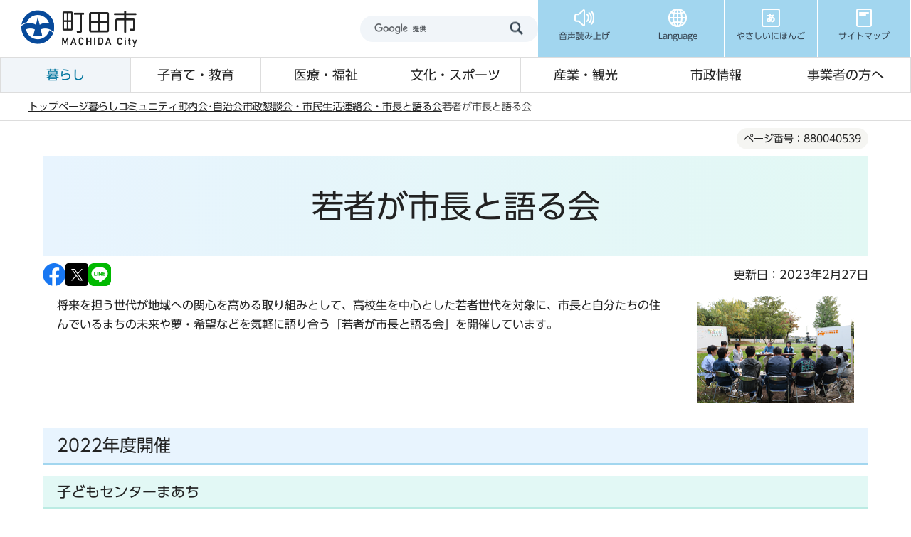

--- FILE ---
content_type: text/html
request_url: https://www.city.machida.tokyo.jp/files/google_search.html
body_size: 38
content:
<script async src="https://cse.google.com/cse.js?cx=016549582773207433396:un3k6cz8wnt"></script>
<div><gcse:searchbox-only resultsUrl="/gsearch/index.html"></gcse:searchbox-only></div>


--- FILE ---
content_type: text/css
request_url: https://www.city.machida.tokyo.jp/css/2024_style_common.css
body_size: 6794
content:
@charset "UTF-8";
img {
  max-width: 100%;
  height: auto;
}

.pc-only {
  display: block;
}
@media screen and (max-width:768px) {
  .pc-only {
    display: none;
  }
}

.sp-only {
  display: none;
}
@media screen and (max-width:768px) {
  .sp-only {
    display: block;
  }
}

.information {
  display: -webkit-box;
  display: -ms-flexbox;
  display: flex;
  -webkit-box-orient: vertical;
  -webkit-box-direction: normal;
      -ms-flex-direction: column;
          flex-direction: column;
  -webkit-box-align: center;
      -ms-flex-align: center;
          align-items: center;
  width: 100%;
  max-width: 1366px;
  min-width: 1240px;
  margin: 0 auto;
  padding: 20px;
}
@media screen and (max-width:768px) {
  .information {
    max-width: none;
    min-width: auto;
  }
}
.information.normal {
  background-color: #2a66b3;
}
.information.normal .information__title {
  color: #0053a0;
}
.information.warning {
  background-color: #f9ec23;
}
.information.warning .information__title {
  color: #222222;
}
.information.emergency {
  background-color: #c63c32;
}
.information.emergency .information__title {
  color: #96220b;
}
.information a {
  position: relative;
  padding-left: 20px;
  color: #003399;
}
.information a::before {
  position: absolute;
  content: "";
  background-image: url(/images/2024_link_icon_arrow.png);
  background-size: cover;
  width: 9px;
  height: 11px;
  top: 50%;
  left: 0;
  -webkit-transform: translateY(-50%);
          transform: translateY(-50%);
}

.information__inner {
  display: -webkit-box;
  display: -ms-flexbox;
  display: flex;
  width: 1200px;
  background-color: #ffffff;
  border-radius: 20px;
  padding: 30px;
  gap: 60px;
}
@media screen and (max-width:768px) {
  .information__inner {
    width: 100%;
    -webkit-box-orient: vertical;
    -webkit-box-direction: normal;
        -ms-flex-direction: column;
            flex-direction: column;
    padding: 20px;
    gap: 10px;
  }
}

.information__title {
  font-size: 2.4rem;
  font-weight: bold;
}
@media screen and (max-width:768px) {
  .information__title {
    font-size: 2rem;
    text-align: center;
  }
}

.search__tab {
  display: -webkit-box;
  display: -ms-flexbox;
  display: flex;
}

.search__tab-item {
  position: relative;
  display: -webkit-box;
  display: -ms-flexbox;
  display: flex;
  -webkit-box-pack: center;
      -ms-flex-pack: center;
          justify-content: center;
  -webkit-box-align: center;
      -ms-flex-align: center;
          align-items: center;
  width: 220px;
  height: 40px;
  margin-bottom: 9px;
  background-color: #ffffff;
  font-weight: bold;
  color: #374653;
  cursor: pointer;
}
@media screen and (max-width:768px) {
  .search__tab-item {
    width: 50%;
  }
}
.search__tab-item a {
  text-decoration: none;
}
.search__tab-item::after {
  position: absolute;
  content: "";
  bottom: -6px;
  left: 50%;
  width: 0;
  height: 0;
  border-style: solid;
  border-width: 7px 5px 0 5px;
  border-color: transparent transparent transparent transparent;
}
.search__tab-item.js-tab-active {
  position: relative;
  background-color: #a7d5ed;
}
.search__tab-item.js-tab-active::after {
  border-color: #a2d6ef transparent transparent transparent;
}
.search__tab-item:first-child {
  border-radius: 20px 0 0 20px;
}
.search__tab-item:last-child {
  border-radius: 0 20px 20px 0;
}

.search__radio {
  padding-bottom: 20px;
}

.search__radio-list {
  display: -webkit-box;
  display: -ms-flexbox;
  display: flex;
  gap: 20px;
}
@media screen and (max-width:768px) {
  .search__radio-list {
    gap: 1px;
  }
}

.search__radio-item {
  font-size: 1.6rem;
}
@media screen and (max-width:768px) {
  .search__radio-item {
    width: 33.3333333333%;
    background-color: #ffffff;
    padding: 10px 10px 10px 20px;
  }
}

.search__box-item {
  display: none;
  margin-bottom: 16px;
}
.search__box-item .h0search {
  border: 1px solid #a7d5ed;
  border-radius: 35px;
  background-color: #ffffff;
}
.search__box-item .gsc-input {
  border: none;
  width: 340px;
}
.search__box-item #gsc-iw-id1 {
  width: 100%;
  border: none;
  background-color: transparent;
}
.search__box-item .gsc-input {
  background-color: transparent;
  padding: 0 !important;
}
.search__box-item .gsc-input-box {
  background-color: transparent;
  border: none;
  padding: 0;
}
.search__box-item .gsib_a {
  border: none;
  background-color: transparent;
  height: 70px;
  padding-left: 30px;
}
@media screen and (max-width:768px) {
  .search__box-item .gsib_a {
    height: 54px;
    padding: 6px 0px 6px 30px;
  }
}
.search__box-item .gsib_b {
  display: none;
}
.search__box-item .gsc-search-box {
  margin: 0;
}
.search__box-item .gsc-search-button {
  padding: 0;
  border: none;
  background-color: transparent;
}
.search__box-item .gsc-search-button-v2 {
  position: relative;
  width: 100px;
  height: 70px;
  padding: 0;
  margin: 0;
}
@media screen and (max-width:768px) {
  .search__box-item .gsc-search-button-v2 {
    width: 50px;
    height: 54px;
  }
}
.search__box-item .gsc-search-button-v2::before {
  position: absolute;
  content: "";
  background-image: url(/images/2024_search_icon02.png);
  width: 40px;
  height: 40px;
  top: 14px;
  left: 30px;
}
@media screen and (max-width:768px) {
  .search__box-item .gsc-search-button-v2::before {
    width: 33px;
    height: 33px;
    background-size: cover;
    top: 10px;
    left: 0;
  }
}
@media (hover: hover) {
  .search__box-item .gsc-search-button-v2:hover {
    background-color: transparent;
  }
}
.search__box-item .gsc-search-button-v2 svg {
  display: none;
}
.search__box-item .id_search-box {
  border: 1px solid #a7d5ed;
  border-radius: 35px;
  background-color: #ffffff;
}
.search__box-item .flex {
  display: -webkit-box;
  display: -ms-flexbox;
  display: flex;
  width: 100%;
}
.search__box-item .iconMokutekiSearchWrap {
  display: -webkit-box;
  display: -ms-flexbox;
  display: flex;
  -webkit-box-align: center;
      -ms-flex-align: center;
          align-items: center;
  width: 340px;
  padding: 27px 0px 27px 30px;
}
@media screen and (max-width:768px) {
  .search__box-item .iconMokutekiSearchWrap {
    width: calc(100% - 50px);
    padding: 19px 0px 19px 30px;
  }
}
.search__box-item .moktekiTabInput {
  border: none;
  background-color: transparent;
  height: 16px;
  outline: none;
}
.search__box-item .mokutekiTabBtn {
  background-image: url(/images/2024_search_icon02.png);
  background-position: 30px 14px;
  background-repeat: no-repeat;
  background-color: transparent;
  width: 100px;
  height: 70px;
}
@media screen and (max-width:768px) {
  .search__box-item .mokutekiTabBtn {
    background-position: 0 10px;
    background-size: 33px 33px;
    width: 50px;
    height: 54px;
  }
}
.search__box-item.js-content-active {
  display: block;
}

.btn-area {
  display: -webkit-box;
  display: -ms-flexbox;
  display: flex;
  width: 100%;
}
.btn-area--2column {
  display: -webkit-box;
  display: -ms-flexbox;
  display: flex;
  gap: 10px;
}
@media screen and (max-width:768px) {
  .btn-area--2column {
    -webkit-box-orient: vertical;
    -webkit-box-direction: normal;
        -ms-flex-direction: column;
            flex-direction: column;
    gap: 4px;
  }
}
.btn-area--2column .button {
  width: 265px;
}
@media screen and (max-width:768px) {
  .btn-area--2column .button {
    width: 100%;
  }
}
.btn-area--citypro {
  -webkit-box-orient: vertical;
  -webkit-box-direction: normal;
      -ms-flex-direction: column;
          flex-direction: column;
  gap: 10px;
}

.button {
  position: relative;
  width: 100%;
  text-align: center;
  border-radius: 25px;
  padding: 12px 0;
  font-weight: bold;
  text-decoration: none;
}
.button--primary {
  background-color: #f1f5f9;
}
.button--primary::after {
  position: absolute;
  content: "";
  background-image: url(/images/2024_link_icon_arrow.png);
  background-size: cover;
  width: 9px;
  height: 11px;
  top: 50%;
  right: 12px;
  -webkit-transform: translateY(-50%);
          transform: translateY(-50%);
}
.button--secondary {
  background-color: #ffffff;
}
.button--secondary::after {
  position: absolute;
  content: "";
  background-image: url(/images/2024_link_icon_arrow.png);
  background-size: cover;
  width: 9px;
  height: 11px;
  top: 50%;
  right: 12px;
  -webkit-transform: translateY(-50%);
          transform: translateY(-50%);
}

.header {
  display: -webkit-box;
  display: -ms-flexbox;
  display: flex;
  -webkit-box-pack: center;
      -ms-flex-pack: center;
          justify-content: center;
  width: 100%;
  max-width: 1366px;
  min-width: 1240px;
  margin: 0 auto;
}
@media screen and (max-width:768px) {
  .header {
    max-width: none;
    min-width: auto;
    height: 60px;
  }
}
.header--contact .header__top {
  padding: 15px 10px 11px 30px;
}
@media screen and (max-width:768px) {
  .header--contact .header__top {
    padding: 0 0 0 10px;
  }
}

.header__inner {
  display: -webkit-box;
  display: -ms-flexbox;
  display: flex;
  -webkit-box-orient: vertical;
  -webkit-box-direction: normal;
      -ms-flex-direction: column;
          flex-direction: column;
  width: 100%;
}
@media screen and (max-width:768px) {
  .header__inner {
    width: 100%;
    min-width: auto;
  }
}

.header__top {
  display: -webkit-box;
  display: -ms-flexbox;
  display: flex;
  -webkit-box-pack: justify;
      -ms-flex-pack: justify;
          justify-content: space-between;
  -webkit-box-align: center;
      -ms-flex-align: center;
          align-items: center;
  padding-left: 30px;
  border-bottom: 1px solid #dddddd;
}
@media screen and (max-width:768px) {
  .header__top {
    padding-left: 10px;
  }
}

.header__logo a {
  display: inline-block;
}
@media screen and (max-width:768px) {
  .header__logo h1 {
    font-size: 0;
  }
  .header__logo a {
    padding: 5px 0;
  }
}

@media screen and (max-width:768px) {
  .header__logo-img {
    width: auto;
    height: 50px;
  }
}

.header__top-right {
  display: -webkit-box;
  display: -ms-flexbox;
  display: flex;
  gap: 30px;
}
@media screen and (max-width:768px) {
  .header__top-right {
    display: none;
  }
}

.header__search {
  display: -webkit-box;
  display: -ms-flexbox;
  display: flex;
  -webkit-box-align: center;
      -ms-flex-align: center;
          align-items: center;
}
.header__search .h0search {
  border-radius: 20px;
  background-color: #f1f5f9;
}
.header__search .gsc-input {
  border: none;
  width: 200px;
}
.header__search #gsc-iw-id1 {
  width: 100%;
  padding: 0;
  border: none;
  background-color: transparent;
}
.header__search .gsc-input {
  background-color: transparent;
  padding: 0 !important;
}
.header__search .gsib_a {
  border: none;
  background-color: transparent;
  height: 36px;
  padding: 5px 0px 5px 20px;
}
.header__search .gsib_a input {
  background-color: transparent !important;
}
.header__search .gsib_b {
  display: none;
}
.header__search .gsc-search-box {
  margin: 0;
}
.header__search .gsc-search-button {
  padding: 0;
  border: none;
  background-color: transparent;
}
.header__search .gsc-search-button-v2 {
  position: relative;
  width: 50px;
  height: 36px;
  padding: 0;
  margin: 0;
}
.header__search .gsc-search-button-v2::before {
  position: absolute;
  content: "";
  background-image: url(/images/2024_search_icon01.png);
  width: 19px;
  height: 19px;
  top: 50%;
  left: 10px;
  -webkit-transform: translateY(-50%);
          transform: translateY(-50%);
}
@media screen and (max-width:768px) {
  .header__search .gsc-search-button-v2 {
    width: 50px;
  }
}
@media (hover: hover) {
  .header__search .gsc-search-button-v2:hover {
    background-color: transparent;
  }
}
.header__search .gsc-search-button-v2 svg {
  display: none;
}

.header__t-nav {
  display: -webkit-box;
  display: -ms-flexbox;
  display: flex;
  height: 100%;
}
@media screen and (max-width:768px) {
  .header__t-nav {
    display: none;
  }
}

.header__t-nav-list {
  position: relative;
  display: -webkit-box;
  display: -ms-flexbox;
  display: flex;
  border-right: 1px solid #ffffff;
}

.header__t-nav-link {
  display: -webkit-box;
  display: -ms-flexbox;
  display: flex;
  -webkit-box-orient: vertical;
  -webkit-box-direction: normal;
      -ms-flex-direction: column;
          flex-direction: column;
  -webkit-box-align: center;
      -ms-flex-align: center;
          align-items: center;
  gap: 10px;
  padding-top: 10px;
  width: 130px;
  height: 80px;
  background-color: #a2d6ef;
  -webkit-transition: 0.5s all;
  transition: 0.5s all;
  text-decoration: none;
}
.header__t-nav-link--language.js-open {
  background-color: #d7ebf6;
}

.header__t-nav-list-text {
  font-size: 1.2rem;
  font-weight: bold;
  color: #374653;
  text-align: center;
}

.t-sub-nav {
  position: absolute;
  display: -webkit-box;
  display: -ms-flexbox;
  display: flex;
  -webkit-box-orient: vertical;
  -webkit-box-direction: normal;
      -ms-flex-direction: column;
          flex-direction: column;
  gap: 10px;
  width: 600px;
  padding: 30px;
  top: 100%;
  left: -238px;
  background-color: #d7ebf6;
  z-index: 999;
  opacity: 0;
  visibility: hidden;
  -webkit-transition: 0.5s all;
  transition: 0.5s all;
}
.t-sub-nav.js-show {
  opacity: 1;
  visibility: visible;
}

.t-sub-nav__item {
  display: -webkit-box;
  display: -ms-flexbox;
  display: flex;
  -ms-flex-wrap: wrap;
      flex-wrap: wrap;
  gap: 4px;
}

.t-sub-nav__list {
  width: calc((100% - 4px) / 2);
  background-color: #ffffff;
}

.t-sub-nav__link {
  display: -webkit-box;
  display: -ms-flexbox;
  display: flex;
  -webkit-box-pack: center;
      -ms-flex-pack: center;
          justify-content: center;
  -webkit-box-align: center;
      -ms-flex-align: center;
          align-items: center;
  height: 44px;
}

.t-sub-nav__button {
  position: relative;
  width: 100%;
  height: 40px;
  padding-left: 20px;
  background-color: #374653;
  color: #ffffff;
  border-radius: 20px;
  font-size: 1.6rem;
}
.t-sub-nav__button::before {
  position: absolute;
  content: "";
  background-image: url(/images/2024_header_icon_close02.png);
  width: 12px;
  height: 12px;
  top: 50%;
  left: 240px;
  -webkit-transform: translateY(-50%);
          transform: translateY(-50%);
}

@media screen and (max-width:768px) {
  .header__bottom {
    display: none;
  }
}

.header__b-nav {
  position: relative;
  display: -webkit-box;
  display: -ms-flexbox;
  display: flex;
}

.header__b-nav-list {
  width: 14.2857142857%;
  font-size: 1.8rem;
  font-weight: bold;
  border-left: 1px solid #dddddd;
}
.header__b-nav-list:last-child {
  border-right: 1px solid #dddddd;
}

.header__b-nav-link {
  display: -webkit-box;
  display: -ms-flexbox;
  display: flex;
  -webkit-box-pack: center;
      -ms-flex-pack: center;
          justify-content: center;
  -webkit-box-align: center;
      -ms-flex-align: center;
          align-items: center;
  width: 100%;
  height: 50px;
  border-bottom: 1px solid #dddddd;
  -webkit-transition: 0.5s all;
  transition: 0.5s all;
  text-decoration: none;
}
.header__b-nav-link:visited {
  color: #222222;
}
.header__b-nav-link.js-open {
  border-bottom: 1px solid #f1f5f9;
  background-color: #f1f5f9;
  color: #00759e;
}
.header__b-nav-link.js-active {
  background-color: #f1f5f9;
  color: #00759e;
}

.b-sub-nav {
  position: absolute;
  background-color: #f1f5f9;
  width: 100%;
  top: 100%;
  left: 0;
  z-index: 99;
  opacity: 0;
  -webkit-transition: 0.5s all;
  transition: 0.5s all;
  visibility: hidden;
}
.b-sub-nav.js-show {
  opacity: 1;
  visibility: visible;
}

.b-sub-nav__inner {
  display: -webkit-box;
  display: -ms-flexbox;
  display: flex;
  -webkit-box-orient: vertical;
  -webkit-box-direction: normal;
      -ms-flex-direction: column;
          flex-direction: column;
  gap: 25px;
  padding: 40px 80px 70px;
}

.b-sub-nav__top {
  display: -webkit-box;
  display: -ms-flexbox;
  display: flex;
  -webkit-box-pack: justify;
      -ms-flex-pack: justify;
          justify-content: space-between;
}

.b-sub-nav__title {
  font-size: 2.2rem;
}

.b-sub-nav__title-link {
  position: relative;
  color: #374653;
  padding-left: 40px;
}
.b-sub-nav__title-link::before {
  position: absolute;
  content: "";
  background-image: url(/images/2024_header_icon_arrow.png);
  width: 10px;
  height: 14px;
  top: 50%;
  left: 15px;
  -webkit-transform: translateY(-50%);
          transform: translateY(-50%);
}

.b-sub-nav__button {
  position: relative;
  display: -webkit-box;
  display: -ms-flexbox;
  display: flex;
  -webkit-box-align: center;
      -ms-flex-align: center;
          align-items: center;
  background-color: #374653;
  color: #fff;
  border-radius: 25px;
  width: 130px;
  height: 50px;
  font-size: 1.6rem;
  padding-left: 50px;
}
.b-sub-nav__button::before {
  position: absolute;
  background-image: url(/images/2024_header_icon_close01.png);
  content: "";
  width: 10px;
  height: 10px;
  top: 50%;
  left: 30px;
  -webkit-transform: translateY(-50%);
          transform: translateY(-50%);
}

.b-sub-nav__item {
  display: -webkit-box;
  display: -ms-flexbox;
  display: flex;
  -ms-flex-wrap: wrap;
      flex-wrap: wrap;
  gap: 12px;
}

.b-sub-nav__item-list {
  display: -webkit-box;
  display: -ms-flexbox;
  display: flex;
  -webkit-box-align: center;
      -ms-flex-align: center;
          align-items: center;
  position: relative;
  width: calc((100% - 36px) / 4);
  background-color: #ffffff;
  font-size: 1.8rem;
  font-weight: normal;
  border-radius: 20px;
}
.b-sub-nav__item-list::after {
  position: absolute;
  content: "";
  background-image: url(/images/2024_link_icon_arrow.png);
  background-size: cover;
  width: 9px;
  height: 11px;
  top: 50%;
  right: 20px;
  -webkit-transform: translateY(-50%);
          transform: translateY(-50%);
}

.b-sub-nav__item-link {
  display: -webkit-box;
  display: -ms-flexbox;
  display: flex;
  -webkit-box-align: center;
      -ms-flex-align: center;
          align-items: center;
  width: 100%;
  height: 100%;
  padding: 20px 50px 20px 20px;
  font-size: 1.6rem;
}

.nowPage {
  display: -webkit-box;
  display: -ms-flexbox;
  display: flex;
  -webkit-box-align: center;
      -ms-flex-align: center;
          align-items: center;
  width: 100%;
  height: 100%;
  padding: 20px 50px 20px 20px;
  font-size: 1.6rem;
}

.sp-nav {
  display: none;
}
@media screen and (max-width:768px) {
  .sp-nav {
    position: fixed;
    display: block;
    width: 100%;
    background-color: #ffffff;
    bottom: 0;
    left: 0;
    z-index: 999;
  }
}

@media screen and (max-width:768px) {
  .sp-nav__inner {
    position: relative;
  }
}

@media screen and (max-width:768px) {
  .sp-nav__list {
    display: -webkit-box;
    display: -ms-flexbox;
    display: flex;
  }
}

@media screen and (max-width:768px) {
  .sp-nav__item {
    width: 25%;
    border-right: 1px solid #ffffff;
  }
  .sp-nav__item:last-child {
    border-right: none;
  }
}

@media screen and (max-width:768px) {
  .sp-nav__link {
    display: -webkit-box;
    display: -ms-flexbox;
    display: flex;
    -webkit-box-orient: vertical;
    -webkit-box-direction: normal;
        -ms-flex-direction: column;
            flex-direction: column;
    -webkit-box-align: center;
        -ms-flex-align: center;
            align-items: center;
    height: 60px;
    gap: 2px;
    background-color: #a2d6ef;
    padding-top: 8px;
    text-decoration: none;
  }
  .sp-nav__link--menu.js-open {
    background-color: #d7ebf6;
  }
  .sp-nav__link--search.js-open {
    background-color: #f5f5f2;
  }
}

@media screen and (max-width:768px) {
  .sp-nav__text {
    font-size: 1rem;
    font-weight: bold;
  }
}

@media screen and (max-width:768px) {
  .sp-menu {
    position: absolute;
    display: -webkit-box;
    display: -ms-flexbox;
    display: flex;
    -webkit-box-orient: vertical;
    -webkit-box-direction: normal;
        -ms-flex-direction: column;
            flex-direction: column;
    bottom: 60px;
    left: 0;
    background-color: #d7ebf6;
    width: 100%;
    padding: 10px 20px;
    height: calc(100dvh - 60px);
    overflow: auto;
    visibility: hidden;
  }
  .sp-menu.js-show {
    visibility: visible;
  }
}

@media screen and (max-width:768px) {
  .sp-menu__content {
    display: -webkit-box;
    display: -ms-flexbox;
    display: flex;
    -webkit-box-orient: vertical;
    -webkit-box-direction: normal;
        -ms-flex-direction: column;
            flex-direction: column;
    -webkit-box-align: center;
        -ms-flex-align: center;
            align-items: center;
    gap: 15px;
    padding: 20px 0;
    border-bottom: 1px solid #ffffff;
  }
  .sp-menu__content:last-child {
    border-bottom: none;
  }
}

@media screen and (max-width:768px) {
  .sp-menu__title {
    color: #374653;
    font-size: 1.8rem;
    font-weight: bold;
  }
}

@media screen and (max-width:768px) {
  .sp-menu__list {
    display: -webkit-box;
    display: -ms-flexbox;
    display: flex;
    -ms-flex-wrap: wrap;
        flex-wrap: wrap;
    width: 100%;
  }
  .sp-menu__list--3column .sp-menu__item {
    width: 33.3333333333%;
    font-size: 1.2rem;
  }
  .sp-menu__list--3column .sp-menu__item:nth-of-type(2) {
    border-right: 1px solid #d7ebf6;
  }
  .sp-menu__list--blue .sp-menu__link {
    font-size: 1.4rem;
    color: #00759e;
  }
}

@media screen and (max-width:768px) {
  .sp-menu__item {
    width: 50%;
    height: 44px;
    background-color: #ffffff;
    border-bottom: 1px solid #d7ebf6;
    border-right: 1px solid #d7ebf6;
    font-weight: bold;
  }
  .sp-menu__item:nth-child(even) {
    border-right: none;
  }
}

@media screen and (max-width:768px) {
  .sp-menu__link {
    display: -webkit-box;
    display: -ms-flexbox;
    display: flex;
    -webkit-box-pack: center;
        -ms-flex-pack: center;
            justify-content: center;
    -webkit-box-align: center;
        -ms-flex-align: center;
            align-items: center;
    height: 100%;
    text-decoration: none;
  }
  .sp-menu__link--prevention {
    color: #96220b !important;
  }
}

@media screen and (max-width:768px) {
  .sp-menu__wrap {
    display: -webkit-box;
    display: -ms-flexbox;
    display: flex;
    -webkit-box-orient: vertical;
    -webkit-box-direction: normal;
        -ms-flex-direction: column;
            flex-direction: column;
    gap: 20px;
  }
}

@media screen and (max-width:768px) {
  .sp-search {
    position: absolute;
    display: -webkit-box;
    display: -ms-flexbox;
    display: flex;
    -webkit-box-orient: vertical;
    -webkit-box-direction: normal;
        -ms-flex-direction: column;
            flex-direction: column;
    bottom: 60px;
    left: 0;
    background-color: #f5f5f2;
    width: 100%;
    padding: 25px 20px;
    height: 150px;
    overflow: auto;
    visibility: hidden;
  }
  .sp-search.js-show {
    visibility: visible;
  }
}

.footer {
  position: relative;
  display: -webkit-box;
  display: -ms-flexbox;
  display: flex;
  -webkit-box-pack: center;
      -ms-flex-pack: center;
          justify-content: center;
  width: 100%;
  max-width: 1366px;
  min-width: 1240px;
  margin: 0 auto;
  background-image: url(/images/2024_footer_bg_pc.png);
  background-repeat: no-repeat;
  background-position: bottom;
  border-top: 60px solid #f5f5f2;
}
@media screen and (max-width:768px) {
  .footer {
    background-image: url(/images/2024_footer_bg_sp.png);
    background-size: contain;
    max-width: none;
    min-width: auto;
    margin-bottom: 60px;
    border-top: 30px solid #f5f5f2;
  }
}
.footer--contact {
  background-image: none;
  background-color: #f5f5f2;
  border-top: none;
}
@media screen and (max-width:768px) {
  .footer--contact {
    margin-bottom: 0;
  }
}
.footer--contact .footer__inner {
  -webkit-box-pack: center;
      -ms-flex-pack: center;
          justify-content: center;
  -webkit-box-align: center;
      -ms-flex-align: center;
          align-items: center;
  padding: 0;
  height: 80px;
  color: #666666;
}

.footer__inner {
  display: -webkit-box;
  display: -ms-flexbox;
  display: flex;
  width: 1200px;
  padding: 40px 0 180px;
}
@media screen and (max-width:768px) {
  .footer__inner {
    width: 100%;
    -webkit-box-orient: vertical;
    -webkit-box-direction: normal;
        -ms-flex-direction: column;
            flex-direction: column;
    gap: 20px;
    padding: 30px 20px 180px;
  }
}
@media screen and (min-width: 375px) and (max-width: 500px) {
  .footer__inner {
    padding: 30px 20px 115px;
  }
}

.footer__top {
  display: -webkit-box;
  display: -ms-flexbox;
  display: flex;
  gap: 20px;
  margin-bottom: 20px;
}
@media screen and (max-width:768px) {
  .footer__top {
    -webkit-box-orient: vertical;
    -webkit-box-direction: normal;
        -ms-flex-direction: column;
            flex-direction: column;
    margin-bottom: 0;
  }
}

.footer__info {
  display: -webkit-box;
  display: -ms-flexbox;
  display: flex;
  padding: 0;
}
.footer__info dt {
  font-weight: normal;
  width: 140px;
  padding: 0;
}
@media screen and (max-width:768px) {
  .footer__info dt {
    font-size: 1.5rem;
  }
}
.footer__info dd {
  padding: 0;
}
@media screen and (max-width:768px) {
  .footer__info dd {
    font-size: 1.5rem;
  }
}

.footer__link {
  display: -webkit-box;
  display: -ms-flexbox;
  display: flex;
  -ms-flex-wrap: wrap;
      flex-wrap: wrap;
  gap: 10px 40px;
  padding-top: 40px;
}
@media screen and (max-width:768px) {
  .footer__link {
    gap: 10px 20px;
    padding-top: 20px;
  }
}

.footer__link-list {
  position: relative;
}
@media screen and (max-width:768px) {
  .footer__link-list {
    font-size: 1.4rem;
  }
}
.footer__link-list::after {
  position: absolute;
  content: "";
  width: 1px;
  height: 15px;
  top: 50%;
  right: -20px;
  background-color: #222222;
  -webkit-transform: translateY(-50%);
          transform: translateY(-50%);
}
@media screen and (max-width:768px) {
  .footer__link-list::after {
    right: -10px;
  }
}
.footer__link-list:last-child::after {
  content: none;
}

.footer__left {
  width: 600px;
}
@media screen and (max-width:768px) {
  .footer__left {
    width: 100%;
  }
}

.footer__right {
  width: 600px;
}
@media screen and (max-width:768px) {
  .footer__right {
    width: 100%;
  }
}

.btn-area--footer {
  gap: 10px;
  text-decoration: underline;
}
.btn-area--footer .button {
  background-color: #f5f5f2;
}
.btn-area--footer .button--machidoa {
  background-color: #a2d6ef;
}
@media screen and (max-width:768px) {
  .btn-area--footer .button--machidoa {
    display: none;
  }
}

.pagetop {
  position: fixed;
  bottom: 20px;
  right: 20px;
}
@media screen and (max-width:768px) {
  .pagetop {
    width: 54px;
    height: 54px;
    bottom: 70px;
    right: 10px;
  }
}
@media (hover: hover) {
  .pagetop:hover {
    opacity: 0.8;
  }
}

.breadcrumb {
  display: -webkit-box;
  display: -ms-flexbox;
  display: flex;
  -webkit-box-pack: center;
      -ms-flex-pack: center;
          justify-content: center;
  width: 100%;
  max-width: 1366px;
  min-width: 1240px;
  margin: 0 auto;
  border-bottom: 1px solid #dddddd;
}
@media screen and (max-width:768px) {
  .breadcrumb {
    -webkit-box-pack: left;
        -ms-flex-pack: left;
            justify-content: left;
    max-width: none;
    min-width: auto;
    overflow: auto;
  }
}

.breadcrumb__inner {
  display: -webkit-box;
  display: -ms-flexbox;
  display: flex;
  -webkit-box-align: center;
      -ms-flex-align: center;
          align-items: center;
  width: 1200px;
  padding: 10px 0;
}
@media screen and (max-width:768px) {
  .breadcrumb__inner {
    padding: 13px 10px;
    width: auto;
    overflow: scroll;
    white-space: nowrap;
  }
}

.breadcrumb__list {
  display: -webkit-box;
  display: -ms-flexbox;
  display: flex;
  -ms-flex-wrap: wrap;
      flex-wrap: wrap;
  gap: 10px 30px;
  list-style-type: none;
  padding: 0;
}
.breadcrumb__list li {
  position: relative;
  font-size: 1.4rem;
  color: #444444;
}
@media screen and (max-width:768px) {
  .breadcrumb__list li {
    font-size: 1.2rem;
  }
}
.breadcrumb__list li:last-child::after {
  content: none;
}
.breadcrumb__list li::after {
  position: absolute;
  content: "";
  top: 50%;
  right: -15px;
  width: 7px;
  height: 7px;
  border-top: 1px solid #7a7a7a;
  border-right: 1px solid #7a7a7a;
  -webkit-transform: translateY(-50%) rotate(45deg);
          transform: translateY(-50%) rotate(45deg);
}
@media (hover: hover) {
  .breadcrumb__list a:hover {
    text-decoration: underline;
  }
}
@media screen and (max-width:768px) {
  .breadcrumb__list {
    width: auto;
    -ms-flex-wrap: nowrap;
        flex-wrap: nowrap;
  }
}

.container {
  display: -webkit-box;
  display: -ms-flexbox;
  display: flex;
  -webkit-box-pack: center;
      -ms-flex-pack: center;
          justify-content: center;
  width: 100%;
  max-width: 1366px;
  min-width: 1240px;
  margin: 0 auto;
}
@media screen and (max-width:768px) {
  .container {
    max-width: none;
    min-width: auto;
  }
}
.container--banner {
  border-top: 1px solid #dddddd;
}
.container--banner .container__inner {
  padding: 60px 0;
}
@media screen and (max-width:768px) {
  .container--banner .container__inner {
    padding: 40px 35px;
  }
}
.container--contact .container__inner {
  padding: 40px 20px 80px;
}
@media screen and (max-width:768px) {
  .container--contact .container__inner {
    padding: 30px 10px 80px;
  }
}
.container--error .container__inner {
  padding: 40px 20px 80px;
}
@media screen and (max-width:768px) {
  .container--error .container__inner {
    padding: 30px 10px 80px;
  }
}

.container__inner {
  display: -webkit-box;
  display: -ms-flexbox;
  display: flex;
  -webkit-box-orient: vertical;
  -webkit-box-direction: normal;
      -ms-flex-direction: column;
          flex-direction: column;
  width: 1200px;
  padding: 50px 20px 100px;
}
@media screen and (max-width:768px) {
  .container__inner {
    width: 100%;
    padding: 60px 10px 80px;
  }
}

/* ------------------------
    スライダー 
------------------------*/
.slick-slider {
  position: relative;
  display: block;
  -webkit-box-sizing: border-box;
          box-sizing: border-box;
  -webkit-touch-callout: none;
  -webkit-user-select: none;
  -moz-user-select: none;
  -ms-user-select: none;
  user-select: none;
  -ms-touch-action: pan-y;
  touch-action: pan-y;
  -webkit-tap-highlight-color: transparent;
}

.slick-list {
  position: relative;
  overflow: hidden;
  display: block;
  margin: 0;
  padding: 0;
}
.slick-list:focus {
  outline: none;
}
.slick-list.dragging {
  cursor: pointer;
  cursor: hand;
}

.slick-slider .slick-track,
.slick-slider .slick-list {
  -webkit-transform: translate3d(0, 0, 0);
  transform: translate3d(0, 0, 0);
}

.slick-track {
  position: relative;
  left: 0;
  top: 0;
  display: block;
  margin-left: auto;
  margin-right: auto;
}
.slick-track:before, .slick-track:after {
  content: "";
  display: table;
}
.slick-track:after {
  clear: both;
}
.slick-loading .slick-track {
  visibility: hidden;
}

.slick-slide {
  float: left;
  height: 100%;
  min-height: 1px;
  display: none;
}
[dir=rtl] .slick-slide {
  float: right;
}
.slick-slide img {
  display: block;
}
.slick-slide.slick-loading img {
  display: none;
}
.slick-slide.dragging img {
  pointer-events: none;
}
.slick-initialized .slick-slide {
  display: block;
}
.slick-loading .slick-slide {
  visibility: hidden;
}
.slick-vertical .slick-slide {
  display: block;
  height: auto;
  border: 1px solid transparent;
}

.slick-arrow.slick-hidden {
  display: none;
}

/* Slider */
/* Icons */
@font-face {
  font-family: "slick";
  src: url("./fonts/slick.eot");
  src: url("./fonts/slick.eot?#iefix") format("embedded-opentype"), url("./fonts/slick.woff") format("woff"), url("./fonts/slick.ttf") format("truetype"), url("./fonts/slick.svg#slick") format("svg");
  font-weight: normal;
  font-style: normal;
}
.banner__item {
  display: -webkit-box;
  display: -ms-flexbox;
  display: flex;
  -ms-flex-wrap: wrap;
      flex-wrap: wrap;
  gap: 20px;
  padding: 0 10px;
}
@media screen and (max-width:768px) {
  .banner__item {
    gap: 20px 25px;
  }
}

.banner__text-link {
  font-size: 1.4rem;
  font-weight: bold;
  margin-top: 20px;
}
@media screen and (max-width:768px) {
  .banner__text-link {
    margin-top: 30px;
    text-align: center;
  }
}
.banner__text-link a {
  position: relative;
  padding-left: 20px;
}
.banner__text-link a::before {
  position: absolute;
  content: "";
  background-image: url(/images/2024_link_icon_arrow.png);
  background-size: cover;
  width: 9px;
  height: 11px;
  top: 50%;
  left: 0px;
  -webkit-transform: translateY(-50%);
          transform: translateY(-50%);
}
@media (hover: hover) {
  .banner__text-link a:hover {
    text-decoration: underline;
  }
}/*# sourceMappingURL=2024_style_common.css.map */

--- FILE ---
content_type: text/css
request_url: https://www.city.machida.tokyo.jp/css/2024_style_print.css
body_size: 361
content:
@charset "utf-8";

/* ==========================================================================================
プリント用css
========================================================================================== */

body {
    -webkit-print-color-adjust: exact;
    -webkit-transform-origin: 0 0;
    -ms-transform-origin: 0 0;
    transform-origin: 0 0;
    -webkit-transform: scale(0.8);
    -ms-transform: scale(0.8);
    transform: scale(0.8);
    overflow: visible !important;
}


--- FILE ---
content_type: application/javascript
request_url: https://www.city.machida.tokyo.jp/js/2024_common.js
body_size: 2484
content:
// google検索
$(function () {
    $('.h0search').load('/files/google_search.html');
    $('.keyword_search').load('/files/google_search_event.html');
});

// テーブルスクロール
$(function () {
    $('table').not('#calendarlist').not('.contact-table').wrap('<div class="scroll_table"></div>');
});

// Language開閉
$(function () {
    $('.header__t-nav-link--language').click(function () {
        $(this).toggleClass('js-open');
        $('.t-sub-nav').toggleClass('js-show');

        if ($(this).hasClass('js-open')) {
            $(this).children('img').attr('src', '/images/2024_header_icon02_open.png');
        } else {
            $(this).children('img').attr('src', '/images/2024_header_icon02.png');
        }
    });

    $('.t-sub-nav__button').click(function () {
        $('.header__t-nav-link--language').toggleClass('js-open');
        $('.t-sub-nav').toggleClass('js-show');
        $('.header__t-nav-link--language').children('img').attr('src', '/images/2024_header_icon02.png');
    });
});

// グロナビ開閉
$(function () {
    $('.header__b-nav-link').each(function () {
        var allsubmenu = $('.b-sub-nav');
        var btn = $(this);
        var submenu = $(this).next();
        btn.click(function () {
            if ($(this).hasClass('js-open')) {
                $(this).removeClass('js-open');
                $(submenu).removeClass('js-show');
            } else {
                $('.header__b-nav-link').removeClass('js-open');
                $(allsubmenu).removeClass('js-show');
                $(btn).addClass('js-open');
                $(submenu).addClass('js-show');
            }
            return false;
        });
    });

    $('.b-sub-nav__button').click(function () {
        $('.header__b-nav-link').removeClass('js-open');
        $('.b-sub-nav').removeClass('js-show');
    });
});

// spメニュー開閉
$(function () {
    $('.sp-nav__link--menu').click(function () {
        $(this).toggleClass('js-open');
        $('.sp-menu').toggleClass('js-show');
        $('.sp-nav__link--search').removeClass('js-open');
        $('.sp-search').removeClass('js-show');
        $('.sp-nav__link--search .sp-nav__text').text('検索');
        $('.sp-nav__link--search').children('img').attr('src', '/images/2024_sp-menu_icon02.png');

        if ($(this).hasClass('js-open')) {
            $('.sp-nav__link--menu .sp-nav__text').text('閉じる');
            $(this).children('img').attr('src', '/images/2024_sp-menu_icon_close.png');
        } else {
            $('.sp-nav__link--menu .sp-nav__text').text('メニュー');
            $(this).children('img').attr('src', '/images/2024_sp-menu_icon01.png');
        }
    });
    $('.sp-nav__link--search').click(function () {
        $(this).toggleClass('js-open');
        $('.sp-search').toggleClass('js-show');
        $('.sp-nav__link--menu').removeClass('js-open');
        $('.sp-menu').removeClass('js-show');
        $('.sp-nav__link--menu .sp-nav__text').text('メニュー');
        $('.sp-nav__link--menu').children('img').attr('src', '/images/2024_sp-menu_icon01.png');

        if ($(this).hasClass('js-open')) {
            $('.sp-nav__link--search .sp-nav__text').text('閉じる');
            $(this).children('img').attr('src', '/images/2024_sp-menu_icon_close.png');
        } else {
            $('.sp-nav__link--search .sp-nav__text').text('検索');
            $(this).children('img').attr('src', '/images/2024_sp-menu_icon02.png');
        }
    });
});

// 検索タブ切り替え
$(function () {
    $('.search__tab-item').on('click', function () {
        let index = $('.search__tab-item').index(this);
        $('.search__tab-item').removeClass('js-tab-active');
        $(this).addClass('js-tab-active');
        $('.search__box-item').removeClass('js-content-active');
        $('.search__box-item').eq(index).addClass('js-content-active');
    });
});

// トップへ戻る
$(function () {
    var pagetop = $('.pagetop');
    pagetop.hide();
    $(window).scroll(function () {
        if ($(this).scrollTop() > 100) {
            pagetop.fadeIn();
        } else {
            pagetop.fadeOut();
        }
    });
    pagetop.click(function () {
        $('body, html').animate({ scrollTop: 0 }, 500);
        return false;
    });
});

// グロナビの現在地をアクティブにする
$(function () {
    if (location.pathname != '/') {
        $('.header__b-nav-list > a[href^="/' + location.pathname.split('/')[1] + '"]').addClass('js-active');
    }
});

// メニュースマホアコーディオン
$(function () {
    if (window.matchMedia('(max-width: 768px)').matches) {
        $('.open_menu').hide();
    }
    $('.switch_btn').click(function () {
        $(this).toggleClass(function () {
            if ($(this).is('.close')) {
                $(this)
                    .find('img')
                    .attr({
                        src: $(this).find('img').attr('src').replace('_close', '_open'),
                        alt: '下層リンクを開く',
                    });
                $(this).removeClass('close');
                $('+.open_menu', this).slideUp('fast');
                return '';
            } else {
                $(this)
                    .find('img')
                    .attr({
                        src: $(this).find('img').attr('src').replace('_open', '_close'),
                        alt: '下層リンクを閉じる',
                    });
                $('+.open_menu', this).slideDown('fast');
            }
            return 'close';
        });
    });
});

// ローカルナビアコーディオン
$(function () {
    $('.page-bottom__content').hide();
    $('.page-bottom__title').click(function () {
        $(this).toggleClass('js-active');
        $(this).next('.page-bottom__content').slideToggle();
    });
});

//評価エリアアコーディオン
$(function () {
    if (window.matchMedia('(max-width: 768px)').matches) {
        $('.open_menu_wp').hide();
        $('.form_title').click(function () {
            $(this).toggleClass('js-active');
            $(this).next('.open_menu_wp').slideToggle();
        });
    }
});

// ブランディング画像スライダー
$(function () {
    if ($('.branding__slide .slide-items').children().length > 1) {
        $('.branding__slide .slide-items').slick({
            autoplay: true,
            autoplaySpeed: 6000,
            dots: true,
            arrows: false,
            appendDots: $('.slick-control__dots'),
        });
    } else {
        $('.branding__slide .slick-control__button').hide();
    }

    $('.branding__slide .slick-control__button').on('click', function () {
        if ($(this).hasClass('js-paused')) {
            $('.branding__slide .slide-items').slick('slickPlay');
            $('.branding__slide .slick-control__button > img').attr('src', '/images/2024_slick-stop_button.png');
            $('.branding__slide .slick-control__button > img').attr('alt', '停止');
            $(this).removeClass('js-paused');
        } else {
            $('.branding__slide .slide-items').slick('slickPause');
            $('.branding__slide .slick-control__button > img').attr('src', '/images/2024_slick-play_button.png');
            $('.branding__slide .slick-control__button > img').attr('alt', '再生');
            $(this).addClass('js-paused');
        }
    });
});

// 画像 + リンク + テキスト 3連リンク調整
$('.card__item').each(function () {
    let eventTxts = $(this).find('.card__wrap');
    let eventACnt = $(this).find('a');
    $(eventACnt).append(eventTxts);
});

// 三連スライダー
$(function () {
    $('.triple-slider__slide-items').slick({
        arrows: true,
        slidesToShow: 3,
        prevArrow: '<button class="slide-arrow slick-prev"><img src="/images/2024_slick-prev_button.png" alt="" tabindex="0"></button>',
        nextArrow: '<button class="slide-arrow slick-next"><img src="/images/2024_slick-next_button.png" alt="" tabindex="0"></button>',
        responsive: [
            {
                breakpoint: 769,
                settings: {
                    slidesToShow: 1,
                },
            },
        ],
    });
});

// 電話番号リンク付与
$(function () {
    if ($(window).width() <= 768) {
        $('.footer__info dd').eq(0).html('： <a href="tel:042-722-3111">042-722-3111</a>');
    }
});

// イベント連携ラジオボタンタブ操作
$(function () {
    $('.tab-menu').keydown(function (e) {
        if (e.key === 'Enter') {
            var input = $(this).prev('input[type="radio"]');
            input.prop('checked', true);
        }
    });
});
